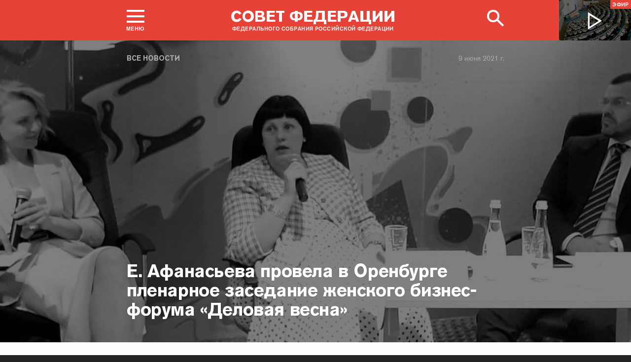

--- FILE ---
content_type: text/html; charset=UTF-8
request_url: http://council.gov.ru/events/news/127699/
body_size: 14132
content:





<!DOCTYPE html>
<html lang="ru" class="no-js fonts-loaded"
      itemscope="itemscope"
      xmlns="http://www.w3.org/1999/xhtml"
      itemtype="http://schema.org/WebPage"
      prefix="og: http://ogp.me/ns#">
    <head>
        
        <title>
                Е. Афанасьева провела в Оренбурге пленарное заседание женского бизнес-форума «Деловая весна» |
            
            Совет Федерации Федерального Собрания Российской Федерации
        </title>
        <meta charset="UTF-8"/>
        <meta name="description"
              content="
    Тема заседания — «Женщины в современной экономике: новые возможности и вызовы».
"
              />
        <meta http-equiv="X-UA-Compatible" content="IE=edge"/>
        <meta name="viewport"
              content="width=device-width,initial-scale=1,minimum-scale=1"/>
        <meta name="keywords" content=""/>
        <meta itemprop="inLanguage" content="ru"/>
            <meta name="robots" content="index, follow">
            <meta name="robots" content="noyaca"/>  
        
                <link rel="icon" type="image/png"
                      href="/static/img/favicons/favicon-16x16.png"
                      sizes="16x16"/>
                <link rel="icon" type="image/png"
                      href="/static/img/favicons/favicon-32x32.png"
                      sizes="32x32"/>
                <link rel="icon" type="image/png"
                      href="/static/img/favicons/favicon-96x96.png"
                      sizes="96x96"/>
        

        
                <link rel="apple-touch-icon"
                      href="/static/img/apple-icons/apple-touch-icon-57x57.png"
                      sizes="57x57"/>
                <link rel="apple-touch-icon"
                      href="/static/img/apple-icons/apple-touch-icon-60x60.png"
                      sizes="60x60"/>
                <link rel="apple-touch-icon"
                      href="/static/img/apple-icons/apple-touch-icon-72x72.png"
                      sizes="72x72"/>
                <link rel="apple-touch-icon"
                      href="/static/img/apple-icons/apple-touch-icon-76x76.png"
                      sizes="76x76"/>
                <link rel="apple-touch-icon"
                      href="/static/img/apple-icons/apple-touch-icon-114x114.png"
                      sizes="114x114"/>
                <link rel="apple-touch-icon"
                      href="/static/img/apple-icons/apple-touch-icon-120x120.png"
                      sizes="120x120"/>
                <link rel="apple-touch-icon"
                      href="/static/img/apple-icons/apple-touch-icon-144x144.png"
                      sizes="144x144"/>
                <link rel="apple-touch-icon"
                      href="/static/img/apple-icons/apple-touch-icon-152x152.png"
                      sizes="152x152"/>
                <link rel="apple-touch-icon"
                      href="/static/img/apple-icons/apple-touch-icon-180x180.png"
                      sizes="180x180"/>
        <meta property="og:site_name"
              content="Совет Федерации Федерального Собрания Российской Федерации"/>

        <meta property="fb:pages" content="336065043203397"/>

        
    
    
        <meta property="og:type" content="article"/>
    
    <meta property="og:title" content="Е. Афанасьева провела в Оренбурге пленарное заседание женского бизнес-форума «Деловая весна»"/>
    <meta property="og:description" content="Тема заседания — «Женщины в современной экономике: новые возможности и вызовы»."/>
    <meta property="og:url" content="http://council.gov.ru/events/news/127699/"/>
    
        <meta property="og:image" content="http://council.gov.ru/media/photos/xlarge/guhp7xBh1n4xa6mp2xyAvaFb6T2pfAZH.jpg"/>
    

    


    
    <meta property="op:markup_version" content="v1.0">
    <meta property="op:tags" content="Совет Федерации, политика, Валентина Матвиенко">
    <link rel="canonical" href="http://council.gov.ru/events/news/127699/">



    
    
    
        
        
    
    
    <meta name="twitter:card" content="summary_large_image"/>
    <meta name="twitter:description" content="Тема заседания — «Женщины в современной экономике: новые возможности и вызовы»."/>
    <meta name="twitter:title" content="Е. Афанасьева провела в Оренбурге пленарное заседание женского бизнес-форума «Деловая весна»"/>
    
        
        
        
        <meta name="twitter:image:src" content="http://council.gov.ru/media/photos/xlarge/guhp7xBh1n4xa6mp2xyAvaFb6T2pfAZH.jpg"/>
        <meta name="twitter:image:width" content="766"/>
        <meta name="twitter:image:height" content="473"/>
    

    
    
    
    
    
    


    
    
    
    
    
    
    
    
    
    
    
    
    

<meta name="yandex-verification"
                  content="0646acf6c516da58" 
            /><link rel="stylesheet" type="text/css" href="/static/css/app.css?9a9c2ba1d9" media="all">
        <link rel="stylesheet" href="/static/css/print.css"
              media="print"/>
        
        <!--[if IE ]><link rel="stylesheet" type="text/css" href="/static/css/ie.css?bbebc3c33c" media="all"><[endif]-->
    </head>

    <body>
        <div class="main_layout">
    
    <div class="header header_special">
        <header role="banner">
            <div class="header__overlay"></div>
            <div class="header__caption_grey"></div>
            <div class="content__in">
                <a href="#footer" role="button" aria-controls="main-nav" class="header__toggle_menu">
                    
    <span class="header__toggle_wrapper_elements">
                    <span class="header__toggle_element_first"></span>
                    <span class="header__toggle_element_second"></span>
                    <span class="header__toggle_element_third"></span>
                </span>
    <span class="header__caption_small header__caption_menu">Меню</span>
    <span class="header__caption_small header__menu_close">Закрыть</span>

                </a>
    
    
        
        
    

    
    <ul class="header_titles filters_center">
        

        <li class="header_titles_item last">
            <a class="header__title"
                title="Совет Федерации Федерального собрания Российской Федерации"
                href="/">
                <span class="header__title_main">Совет Федерации</span>
                <span class="header__title_caption">Федерального собрания Российской Федерации</span>
                <i class="header_title_logo"></i>
            </a>
        </li>
    </ul>
                
                
                    <a href="/services/search/" class="search" role="button" aria-label="Поиск по сайту">
                        <div class="search__icon" aria-hidden="true">
                    <span class="circle"></span>
                    <span class="handle"></span>

                        </div>
                        <span class="header__caption_small header__menu_close" aria-hidden="true">
                            Закрыть</span>
                    </a>
                    
                        
    <a class="header__auth" href="/users/login/">
        <i></i>
        <span class="header__caption_small">Вход</span>
    </a>

                    
                
            </div>
            
                
    
    
        
    
    <div class="header__channel media__video media__video_small"
         style="background-image: url('/static/img/bg/player_header.jpg?009a5a19fa')">
        <a href="/events/streams/tv/">
            <span class="grayscale_filter"></span>
            <span class="header__channel_player">
                <i></i>
                <span class="header__channel_caption">
                    Эфир
                </span>
            </span>
        </a>
    </div>

            
        </header>
    </div>
    
    <aside role="search" class="search__form_wrapper modal__wrapper" aria-hidden="true">
        <div class="content__in">
            <form action="/services/search/"
                  method="get"
                  id="topform"
                  class="search__form">
                <fieldset>
                    <div><input type="text"
                                name="query"
                                title="Поиск по сайту"
                                placeholder="Поиск по сайту">
                    </div>
                    <button type="submit"
                            class="search__form_button">
                        <span>Найти</span>
                    </button>
                </fieldset>
            </form>
        </div>
    </aside>



                
                    
                        
    <div class="main-menu modal__wrapper" id="main-nav">
        <nav role="navigation" aria-hidden="true" aria-label="Основное меню" id="main-menu" itemscope="itemscope"
             itemtype="http://schema.org/SiteNavigationElement">
            <div class="main-menu__in content__in">
                
            <div class="cols" aria-label="Карта портала">
                    <div class="main-menu__col col col_4">
                        <h2 class="main-menu__title main-menu__title_group"><span>Сервисы</span></h2>
                        <ul class="main-menu__list">
                                <li class="main-menu__item"
                                    itemscope="itemscope"
                                    itemtype="http://schema.org/SiteNavigationElement">
                                    <a href="/services/contacts/" itemprop="url">Контакты</a>
                                </li>
                                <li class="main-menu__item"
                                    itemscope="itemscope"
                                    itemtype="http://schema.org/SiteNavigationElement">
                                    <a href="/services/messages/" itemprop="url">Обращения граждан</a>
                                </li>
                                <li class="main-menu__item main-menu__item_hidden"
                                    itemscope="itemscope"
                                    itemtype="http://schema.org/SiteNavigationElement">
                                    <a href="/services/search/" itemprop="url">Поиск</a>
                                </li>
                                <li class="main-menu__item"
                                    itemscope="itemscope"
                                    itemtype="http://schema.org/SiteNavigationElement">
                                    <a href="/services/discussions/" itemprop="url">Обсуждения</a>
                                </li>
                                <li class="main-menu__item"
                                    itemscope="itemscope"
                                    itemtype="http://schema.org/SiteNavigationElement">
                                    <a href="/services/subscribe/" itemprop="url">Подписка</a>
                                </li>
                                <li class="main-menu__item"
                                    itemscope="itemscope"
                                    itemtype="http://schema.org/SiteNavigationElement">
                                    <a href="/services/reference/" itemprop="url">Справочник</a>
                                </li>
                                <li class="main-menu__item"
                                    itemscope="itemscope"
                                    itemtype="http://schema.org/SiteNavigationElement">
                                    <a href="/services/sitemap/" itemprop="url">Карта сайта</a>
                                </li>
                                <li class="main-menu__item"
                                    itemscope="itemscope"
                                    itemtype="http://schema.org/SiteNavigationElement">
                                    <a href="/services/excursions/" itemprop="url">Экскурсии</a>
                                </li>
                                <li class="main-menu__item main-menu__item_special"
                                    itemscope="itemscope"
                                    itemtype="http://schema.org/SiteNavigationElement">
                                    <a href="http://special.council.gov.ru/"
                                           itemprop="url"><i></i>
                                            <span itemprop="name">Версия для людей с ограниченными возможностями</span></a>
                                </li>
                                <li class="main-menu__item"
                                    itemscope="itemscope"
                                    itemtype="http://schema.org/SiteNavigationElement">
                                    <a href="/en/" itemprop="url" rel="external">English</a>
                                </li>
                        </ul>
                    </div>
                
                    <div class="main-menu__col col col_4">
                        <h2 class="main-menu__title main-menu__title_group"><span>Структура</span></h2>
                        <ul class="main-menu__list">
                                <li class="main-menu__item"
                                    itemscope="itemscope"
                                    itemtype="http://schema.org/SiteNavigationElement">
                                    <a href="/structure/council/" itemprop="url">Совет Федерации</a>
                                </li>
                                <li class="main-menu__item"
                                    itemscope="itemscope"
                                    itemtype="http://schema.org/SiteNavigationElement">
                                    <a href="/structure/administration/" itemprop="url">Руководство</a>
                                </li>
                                <li class="main-menu__item"
                                    itemscope="itemscope"
                                    itemtype="http://schema.org/SiteNavigationElement">
                                    <a href="/structure/chamber/" itemprop="url">Совет Палаты</a>
                                </li>
                                <li class="main-menu__item"
                                    itemscope="itemscope"
                                    itemtype="http://schema.org/SiteNavigationElement">
                                    <a href="/structure/members/" itemprop="url">Сенаторы</a>
                                </li>
                                <li class="main-menu__item"
                                    itemscope="itemscope"
                                    itemtype="http://schema.org/SiteNavigationElement">
                                    <a href="/structure/committees/" itemprop="url">Комитеты СФ</a>
                                </li>
                                <li class="main-menu__item"
                                    itemscope="itemscope"
                                    itemtype="http://schema.org/SiteNavigationElement">
                                    <a href="/structure/commissions/" itemprop="url">Комиссии</a>
                                </li>
                                <li class="main-menu__item"
                                    itemscope="itemscope"
                                    itemtype="http://schema.org/SiteNavigationElement">
                                    <a href="/structure/machinery/" itemprop="url">Аппарат СФ</a>
                                </li>
                                <li class="main-menu__item"
                                    itemscope="itemscope"
                                    itemtype="http://schema.org/SiteNavigationElement">
                                    <a href="/structure/chairman_authority/" itemprop="url">Органы при Председателе</a>
                                </li>
                                <li class="main-menu__item"
                                    itemscope="itemscope"
                                    itemtype="http://schema.org/SiteNavigationElement">
                                    <a href="/structure/sf_authority/" itemprop="url">Органы при Совете Федерации</a>
                                </li>
                                <li class="main-menu__item  main-menu__item_external"
                                    itemscope="itemscope"
                                    itemtype="http://schema.org/SiteNavigationElement">
                                    <a href="http://szrf.km.duma.gov.ru/" itemprop="url" target='_blank'><i></i>Совет законодателей при Федеральном Собрании</a>
                                </li>
                                <li class="main-menu__item"
                                    itemscope="itemscope"
                                    itemtype="http://schema.org/SiteNavigationElement">
                                    <a href="/structure/plenipotentiary_fc/" itemprop="url">Полномочные представители СФ</a>
                                </li>
                        </ul>
                    </div>
                
                    <div class="main-menu__col col col_4">
                        <h2 class="main-menu__title main-menu__title_group"><span>Деятельность</span></h2>
                        <ul class="main-menu__list">
                                <li class="main-menu__item"
                                    itemscope="itemscope"
                                    itemtype="http://schema.org/SiteNavigationElement">
                                    <a href="/activity/anniversary_30/" itemprop="url">30 лет Совету Федерации</a>
                                </li>
                                <li class="main-menu__item"
                                    itemscope="itemscope"
                                    itemtype="http://schema.org/SiteNavigationElement">
                                    <a href="/activity/meetings/" itemprop="url">Заседания СФ</a>
                                </li>
                                <li class="main-menu__item"
                                    itemscope="itemscope"
                                    itemtype="http://schema.org/SiteNavigationElement">
                                    <a href="/activity/legislation/" itemprop="url">Законодательная деятельность</a>
                                </li>
                                <li class="main-menu__item"
                                    itemscope="itemscope"
                                    itemtype="http://schema.org/SiteNavigationElement">
                                    <a href="/activity/documents/" itemprop="url">Документы</a>
                                </li>
                                <li class="main-menu__item"
                                    itemscope="itemscope"
                                    itemtype="http://schema.org/SiteNavigationElement">
                                    <a href="/activity/crosswork/" itemprop="url">Межпарламентская деятельность</a>
                                </li>
                                <li class="main-menu__item"
                                    itemscope="itemscope"
                                    itemtype="http://schema.org/SiteNavigationElement">
                                    <a href="/activity/regions/" itemprop="url">Взаимодействие с регионами</a>
                                </li>
                                <li class="main-menu__item"
                                    itemscope="itemscope"
                                    itemtype="http://schema.org/SiteNavigationElement">
                                    <a href="/activity/activities/" itemprop="url">Мероприятия</a>
                                </li>
                                <li class="main-menu__item"
                                    itemscope="itemscope"
                                    itemtype="http://schema.org/SiteNavigationElement">
                                    <a href="/activity/anticorruption/" itemprop="url">Противодействие коррупции</a>
                                </li>
                                <li class="main-menu__item"
                                    itemscope="itemscope"
                                    itemtype="http://schema.org/SiteNavigationElement">
                                    <a href="/activity/reports/" itemprop="url">Ежегодные отчеты сенаторов</a>
                                </li>
                                <li class="main-menu__item"
                                    itemscope="itemscope"
                                    itemtype="http://schema.org/SiteNavigationElement">
                                    <a href="/activity/reports_auth_repr/" itemprop="url">Отчеты полномочных представителей</a>
                                </li>
                                <li class="main-menu__item"
                                    itemscope="itemscope"
                                    itemtype="http://schema.org/SiteNavigationElement">
                                    <a href="/activity/analytics/" itemprop="url">Издания и аналитические материалы</a>
                                </li>
                        </ul>
                    </div>
                
                    <div class="main-menu__col col col_4">
                        <h2 class="main-menu__title main-menu__title_group"><span>События</span></h2>
                        <ul class="main-menu__list">
                                <li class="main-menu__item"
                                    itemscope="itemscope"
                                    itemtype="http://schema.org/SiteNavigationElement">
                                    <a href="/events/main_themes/" itemprop="url">Главные темы</a>
                                </li>
                                <li class="main-menu__item main-menu__item_active"
                                    itemscope="itemscope"
                                    itemtype="http://schema.org/SiteNavigationElement">
                                    <a href="/events/news/" itemprop="url">Все новости</a>
                                </li>
                                <li class="main-menu__item"
                                    itemscope="itemscope"
                                    itemtype="http://schema.org/SiteNavigationElement">
                                    <a href="/events/chairman/" itemprop="url">Председатель</a>
                                </li>
                                <li class="main-menu__item"
                                    itemscope="itemscope"
                                    itemtype="http://schema.org/SiteNavigationElement">
                                    <a href="/events/committees/" itemprop="url">Комитеты</a>
                                </li>
                                <li class="main-menu__item"
                                    itemscope="itemscope"
                                    itemtype="http://schema.org/SiteNavigationElement">
                                    <a href="/events/senators/" itemprop="url">Сенаторы в регионах</a>
                                </li>
                                <li class="main-menu__item"
                                    itemscope="itemscope"
                                    itemtype="http://schema.org/SiteNavigationElement">
                                    <a href="/events/conference/" itemprop="url">Пресс-конференции</a>
                                </li>
                                <li class="main-menu__item"
                                    itemscope="itemscope"
                                    itemtype="http://schema.org/SiteNavigationElement">
                                    <a href="/events/blogs/" itemprop="url">Блоги сенаторов</a>
                                </li>
                                <li class="main-menu__item"
                                    itemscope="itemscope"
                                    itemtype="http://schema.org/SiteNavigationElement">
                                    <a href="/events/multimedia/" itemprop="url">Мультимедиа</a>
                                </li>
                                <li class="main-menu__item"
                                    itemscope="itemscope"
                                    itemtype="http://schema.org/SiteNavigationElement">
                                    <a href="/events/streams/" itemprop="url">Телеканал и прямые трансляции</a>
                                </li>
                                <li class="main-menu__item  main-menu__item_smi"
                                    itemscope="itemscope"
                                    itemtype="http://schema.org/SiteNavigationElement">
                                    <a href="/events/smi/" itemprop="url"><i></i>Для СМИ</a>
                                </li>
                        </ul>
                    </div>
                
                    <div class="main-menu__col main-menu__col-hidden main-menu__item">
                        <h2 class="main-menu__title"><a href="/services/search/">Поиск</a></h2>
                    </div>
            </div>
    
        
    <div class="main-menu__info ">
        <div class="main-menu_social main-menu__col">
            <ul class="social__list">
                <li class="social__item">
                    <a class="social__link main-menu_social_icon main-menu_vk" href="https://vk.com/sovfedinfo"
                        target="_blank"><i></i>vk</a>
                </li>

                <li class="social__item social__item_fb">
                    <a class="social__link main-menu_social_icon main-menu_fbook" href="https://dzen.ru/sovfedinfo"
                       target="_blank"><i></i>Дзен</a>
                </li>
                <li class="social__item social__item_lj">
                    <a class="social__link main-menu_social_icon main-menu_livej" href="https://ok.ru/sovfedinfo"
                       target="_blank"><i></i>Одноклассники</a>
                </li>
                <li class="social__item">
                    <a class="social__link main-menu_social_icon main-menu_max" href="https://max.ru/sovfedofficial"
                       target="_blank"><i></i>MAX</a>
                </li>
                <li class="social__item">
                    <a class="social__link main-menu_social_icon main-menu_telegram" href="https://t.me/sovfedofficial "
                       target="_blank"><i></i>Телеграм</a>
                </li>
                <li class="social__item">
                    <a class="social__link main-menu_social_icon main-menu_rutube" href="https://rutube.ru/channel/23489764/"
                       target="_blank"><i></i>Rutube</a>
                </li>
                <li class="social__item social__item_archive">
                    <a class="social__link main-menu_social_icon main-menu_archive" href="https://photo.senatinform.ru/collections"
                       target="_blank"><i></i>Парламентский фотоархив</a>
                </li>
            </ul>
        </div>
    </div>

    

            </div>
        </nav>
    </div>

                    
                
                <div class="wrapper">
                    <div class="main__content_wrapper main__content_wrapper_dark">
                        <main role="main">
                            
    <div class="content content_article content_news">
        
            <div class="article_header article_header_img article_header_news">
                
    
        <div class="header_img image_wide" style="background-image: url('http://council.gov.ru/media/photos/image_huge_bw/AnBXFOtTxiFyd5FA5ORzgB9tT8Jne6Hz.jpg'); background-position: 44% 32%;"></div>
        <div class="header_overlay"></div>
    
    
                    <div class="article_wrapper ">
                        
                            <p class="title_small page_section article_type foo"><a href="/events/news/" title="Все новости">Все новости</a></p>
                        

                        
                            
                                <h1 class="header_title header_title_medium">Е. Афанасьева провела в Оренбурге пленарное заседание женского бизнес-форума «Деловая весна»</h1>
                            

                            
                                
<time class="dt-published is-fixed"
      datetime="2021-06-09"
      materialprop="dateCreated">9 июня 2021 г.</time>

                            

                            <span class="article_logo"></span>

                        
                    </div>
                

            </div>

        

        
            
    
    
    

        

        
        
        
        
        
        

        <div class="article__content">
            
                <div class="article_wrapper">
                    <div class="body_text">
                        
                            
                                <div class="article_lead">
                                    <p>Тема заседания — «Женщины в современной экономике: новые возможности и вызовы».</p>
                                    <hr/>
                                </div>
                            
                            <p>Член Комитета Совета Федерации по международным делам,
координатор Клуба женщин-парламентариев <b><a href="/structure/persons/1195/" class="person_tag read__tag tooltip__link">Елена
Афанасьева<span class="tooltip__text is-hidden-block">
    <span class="tooltip_description tooltip_description_with_image">
    <span class="tooltip_description__left">
            <span class="tooltip_title">Афанасьева<br>
                Елена Владимировна</span><span class="tooltip_description_dark">представитель от исполнительного органа государственной власти Оренбургской области</span></span>
        <span class="tooltip__image">
            
                <img src="http://council.gov.ru/media/persons/medium/89SIjAN6Kpli0CnZpVzGgGLtV0a3aVyU.jpg" srcset="http://council.gov.ru/media/persons/medium2x/RKsPpSyUwlLSmJ5pAz2ExKSbiDGHGOse.jpg 2x" style="background:rgb(79, 130, 183);background:linear-gradient(270deg, #4f82b7 0%, rgba(79,130,183,0) 100%),linear-gradient(0deg, #1c2c35 0%, rgba(28,44,53,0) 100%),linear-gradient(90deg, #d0a189 0%, rgba(208,161,137,0) 100%),linear-gradient(180deg, #354a6a 0%, rgba(53,74,106,0) 100%);" alt="Афанасьева Елена Владимировна"></span>
    </span>
 </span>
</a></b> провела в Оренбурге пленарное заседание женского бизнес-форума
«Деловая весна». <br></p><div class="article_additional__wrapper">
            <div class="article_additional">
    
        <h3 class="tab__block__title">Смотрите также</h3>
    

    
        
            <div class="attach__item attach__item_small">
                <p><a href="/events/news/125934/" class="attach__link attach__title">Объединившись, у женщин есть больше шансов быть услышанными — Елена Афанасьева</a></p>
                    <time class="dt-published" datetime="2021-06-09T14:32:00+04:00" itemprop="datePublished">9 апреля 2021 г.
                    </time></div>
        
    
</div>
        </div><p>Тема заседания — «Женщины в современной экономике:
новые возможности и вызовы».</p> <p>Сенатор отметила, что форум является серьезной международной
площадкой для рассмотрения роли женщин в современном обществе.</p> <p> «На таких
встречах обсуждаются насущные проблемы женского бизнеса и предпринимательства,
что в результате помогает принимать правильные решения на законодательном
уровне», – подчеркнула <b>Елена</b> <b>Афанасьева</b>.</p> <p>Она проинформировала участников мероприятия, что 13–15
октября 2021 года в Санкт-Петербурге состоится очередной, Третий Евразийский
женский форум, и пригласила принять в нем участие.</p><div class="slider__wrapper">
    <div class="slider__content">
        <div class="slider__slides">
            
                <div class="slider__slide">
                    <img src="http://council.gov.ru/media/photos/xlarge/voA0jCZgd4hZjI51D4VhlloJZBT4upsS.jpg" srcset="http://council.gov.ru/media/photos/xlarge2x/t5oadSrJC9aGL0qWACFUZoHD3K9BYzuD.jpg 2x" style="background:rgb(125, 129, 114);background:linear-gradient(90deg, #7d8172 0%, rgba(125,129,114,0) 100%),linear-gradient(270deg, #17ffff 0%, rgba(23,255,255,0) 100%),linear-gradient(180deg, #3d2919 0%, rgba(61,41,25,0) 100%),linear-gradient(0deg, #d9d0b4 0%, rgba(217,208,180,0) 100%);" alt="Елена Афанасьева провела в Оренбурге пленарное заседание женского бизнес-форума «Деловая весна»" data-date="9 июня 2021" data-src="http://council.gov.ru/media/photos/image_huge/zjQfjO6JLKY57izvnGXwATsruvGSOnWr.jpg" data-from="Е. Афанасьева провела в Оренбурге пленарное заседание женского бизнес-форума «Деловая весна»" data-source-url="/events/news/127699/" data-download-url="http://council.gov.ru/media/photos/orig/PiAQeahVN6t4WnPTkSUmkWfJYEj4dkQH.jpg" data-download-title="Elena_Afanaseva_provela_v_Orenburge_plenarnoe.jpg"></div>
            
                <div class="slider__slide">
                    <img src="http://council.gov.ru/media/photos/xlarge/guhp7xBh1n4xa6mp2xyAvaFb6T2pfAZH.jpg" srcset="http://council.gov.ru/media/photos/xlarge2x/b4ytrBG55RA1zQbkKb3WGcmjd5J1raKt.jpg 2x" style="background:rgb(230, 210, 182);background:linear-gradient(90deg, #e6d2b6 0%, rgba(230,210,182,0) 100%),linear-gradient(270deg, #0074b6 0%, rgba(0,116,182,0) 100%),linear-gradient(0deg, #ac813f 0%, rgba(172,129,63,0) 100%),linear-gradient(180deg, #353029 0%, rgba(53,48,41,0) 100%);" alt="Елена Афанасьева провела в Оренбурге пленарное заседание женского бизнес-форума «Деловая весна»" data-date="9 июня 2021" data-src="http://council.gov.ru/media/photos/image_huge/OfBSBUAntWcsCV7S6xVnm5ZuAGSYGd9g.jpg" data-from="Е. Афанасьева провела в Оренбурге пленарное заседание женского бизнес-форума «Деловая весна»" data-source-url="/events/news/127699/" data-download-url="http://council.gov.ru/media/photos/orig/0zvdBlKvPCyOJNK8ZAAuwBT8StEwRfjQ.jpg" data-download-title="Elena_Afanaseva_provela_v_Orenburge_plenarnoe.jpg"></div>
            
                <div class="slider__slide">
                    <img src="http://council.gov.ru/media/photos/xlarge/AiswBoRSY5ztnFOaQPTZQtpbybGd7fb3.jpg" srcset="http://council.gov.ru/media/photos/xlarge2x/BQC6hOffK85qqa1mc8pcmb9rujA2tM7d.jpg 2x" style="background:rgb(229, 217, 190);background:linear-gradient(180deg, #e5d9be 0%, rgba(229,217,190,0) 100%),linear-gradient(0deg, #109db5 0%, rgba(16,157,181,0) 100%),linear-gradient(270deg, #827565 0%, rgba(130,117,101,0) 100%),linear-gradient(90deg, #36201e 0%, rgba(54,32,30,0) 100%);" alt="Елена Афанасьева провела в Оренбурге пленарное заседание женского бизнес-форума «Деловая весна»" data-date="9 июня 2021" data-src="http://council.gov.ru/media/photos/image_huge/AniE87i0YCsjno5xaA60AL1BAnjDQmzN.jpg" data-from="Е. Афанасьева провела в Оренбурге пленарное заседание женского бизнес-форума «Деловая весна»" data-source-url="/events/news/127699/" data-download-url="http://council.gov.ru/media/photos/orig/IsXQIfzS68mfGUbTpbN7ODUTtads74o8.jpg" data-download-title="Elena_Afanaseva_provela_v_Orenburge_plenarnoe.jpg"></div>
            
                <div class="slider__slide">
                    <img src="http://council.gov.ru/media/photos/xlarge/UPbXGMUAZPBMPnpNGCbD1j81wlH2G6cN.jpg" srcset="http://council.gov.ru/media/photos/xlarge2x/YPGpm8KlT1CrKATtUljgA0Bng9yrhnUG.jpg 2x" style="background:rgb(144, 135, 130);background:linear-gradient(180deg, #908782 0%, rgba(144,135,130,0) 100%),linear-gradient(270deg, #f9d1d0 0%, rgba(249,209,208,0) 100%),linear-gradient(90deg, #493831 0%, rgba(73,56,49,0) 100%),linear-gradient(0deg, #37c1e6 0%, rgba(55,193,230,0) 100%);" alt="Елена Афанасьева провела в Оренбурге пленарное заседание женского бизнес-форума «Деловая весна»" data-date="9 июня 2021" data-src="http://council.gov.ru/media/photos/image_huge/4GVyMRZgieR9p4JFNGl7Ejo0RLJXsAi8.jpg" data-from="Е. Афанасьева провела в Оренбурге пленарное заседание женского бизнес-форума «Деловая весна»" data-source-url="/events/news/127699/" data-download-url="http://council.gov.ru/media/photos/orig/CA0aVafgnwUwAjpz3nWNsNYJfSeh09sj.jpg" data-download-title="Elena_Afanaseva_provela_v_Orenburge_plenarnoe.jpg"></div>
            
                <div class="slider__slide">
                    <img src="http://council.gov.ru/media/photos/xlarge/S98y9aRk18eI2LEVv1cZXO7mMLmZNAU5.jpg" srcset="http://council.gov.ru/media/photos/xlarge2x/cHmuDm0zsLYsApFMbPAtiEWBba8YjJn0.jpg 2x" style="background:rgb(186, 177, 170);background:linear-gradient(0deg, #bab1aa 0%, rgba(186,177,170,0) 100%),linear-gradient(90deg, #1a1c29 0%, rgba(26,28,41,0) 100%),linear-gradient(270deg, #7d6a50 0%, rgba(125,106,80,0) 100%),linear-gradient(180deg, #4adeff 0%, rgba(74,222,255,0) 100%);" alt="Елена Афанасьева провела в Оренбурге пленарное заседание женского бизнес-форума «Деловая весна»" data-date="9 июня 2021" data-src="http://council.gov.ru/media/photos/image_huge/EtRjU3Oo5vRoYHA0M60jACrvPIGfNuft.jpg" data-from="Е. Афанасьева провела в Оренбурге пленарное заседание женского бизнес-форума «Деловая весна»" data-source-url="/events/news/127699/" data-download-url="http://council.gov.ru/media/photos/orig/g3XGiQZS6NshQJ4YNaL06Tvb8SHZoBu6.jpg" data-download-title="Elena_Afanaseva_provela_v_Orenburge_plenarnoe.jpg"></div>
            
                <div class="slider__slide">
                    <img src="http://council.gov.ru/media/photos/xlarge/4auV1aVNuN2NdhOAqyoAfpcFdgAXKsJz.jpg" srcset="http://council.gov.ru/media/photos/xlarge2x/K7goXroXcq7ssA0kpfRX6b9PXHpqAIct.jpg 2x" style="background:rgb(193, 176, 168);background:linear-gradient(0deg, #c1b0a8 0%, rgba(193,176,168,0) 100%),linear-gradient(90deg, #4b515e 0%, rgba(75,81,94,0) 100%),linear-gradient(180deg, #75f1f6 0%, rgba(117,241,246,0) 100%),linear-gradient(270deg, #01030e 0%, rgba(1,3,14,0) 100%);" alt="Елена Афанасьева провела в Оренбурге пленарное заседание женского бизнес-форума «Деловая весна»" data-date="9 июня 2021" data-src="http://council.gov.ru/media/photos/image_huge/WJQ3FDBeCbgkAMWpCaURDGsOvmljZJAC.jpg" data-from="Е. Афанасьева провела в Оренбурге пленарное заседание женского бизнес-форума «Деловая весна»" data-source-url="/events/news/127699/" data-download-url="http://council.gov.ru/media/photos/orig/ywB606F4fsA59WeLJwIDWZXklTraEHFq.jpg" data-download-title="Elena_Afanaseva_provela_v_Orenburge_plenarnoe.jpg"></div>
            
                <div class="slider__slide">
                    <img src="http://council.gov.ru/media/photos/xlarge/2IFFbekT2viVmEBnW61DtThHRymOrUm5.jpg" srcset="http://council.gov.ru/media/photos/xlarge2x/Vs5rVhnCBvhAozthKgLA7H4mhD87AD9t.jpg 2x" style="background:rgb(153, 135, 114);background:linear-gradient(90deg, #998772 0%, rgba(153,135,114,0) 100%),linear-gradient(180deg, #3b3331 0%, rgba(59,51,49,0) 100%),linear-gradient(270deg, #19f0f3 0%, rgba(25,240,243,0) 100%),linear-gradient(0deg, #d8d0c8 0%, rgba(216,208,200,0) 100%);" alt="Елена Афанасьева провела в Оренбурге пленарное заседание женского бизнес-форума «Деловая весна»" data-date="9 июня 2021" data-src="http://council.gov.ru/media/photos/image_huge/lqlbEFMARtWE3X4vhJ2mxN2E7uktUD3P.jpg" data-from="Е. Афанасьева провела в Оренбурге пленарное заседание женского бизнес-форума «Деловая весна»" data-source-url="/events/news/127699/" data-download-url="http://council.gov.ru/media/photos/orig/WQuhi8IWeATpK9MyIAaUIpAVJLAMyKn3.jpg" data-download-title="Elena_Afanaseva_provela_v_Orenburge_plenarnoe.jpg"></div>
            
                <div class="slider__slide">
                    <img src="http://council.gov.ru/media/photos/xlarge/A9t0iAALCcMfS2p7AkBXwENANyaEf50z.jpg" srcset="http://council.gov.ru/media/photos/xlarge2x/YxKchdTBrPGuMazkINliUbKLK71airYq.jpg 2x" style="background:rgb(214, 194, 169);background:linear-gradient(180deg, #d6c2a9 0%, rgba(214,194,169,0) 100%),linear-gradient(0deg, #716458 0%, rgba(113,100,88,0) 100%),linear-gradient(90deg, #161520 0%, rgba(22,21,32,0) 100%),linear-gradient(270deg, #1fe0e3 0%, rgba(31,224,227,0) 100%);" alt="Елена Афанасьева провела в Оренбурге пленарное заседание женского бизнес-форума «Деловая весна»" data-date="9 июня 2021" data-src="http://council.gov.ru/media/photos/image_huge/DfJZF0TlpYkwAtVKst9iCM0icOsUvAZ5.jpg" data-from="Е. Афанасьева провела в Оренбурге пленарное заседание женского бизнес-форума «Деловая весна»" data-source-url="/events/news/127699/" data-download-url="http://council.gov.ru/media/photos/orig/6GmAtpQ07UEEEQIeaCDBwmArZComAAYO.jpg" data-download-title="Elena_Afanaseva_provela_v_Orenburge_plenarnoe.jpg"></div>
            
                <div class="slider__slide">
                    <img src="http://council.gov.ru/media/photos/xlarge/XFAs4AqVA022mA5ICTB46D0ym0hgObqq.jpg" srcset="http://council.gov.ru/media/photos/xlarge2x/dblqa0Hf2YinH1U8ys4QzuxUHmXKAJtO.jpg 2x" style="background:rgb(42, 49, 70);background:linear-gradient(90deg, #2a3146 0%, rgba(42,49,70,0) 100%),linear-gradient(270deg, #b99692 0%, rgba(185,150,146,0) 100%),linear-gradient(0deg, #4ec0cc 0%, rgba(78,192,204,0) 100%),linear-gradient(180deg, #f9e0dd 0%, rgba(249,224,221,0) 100%);" alt="Елена Афанасьева провела в Оренбурге пленарное заседание женского бизнес-форума «Деловая весна»" data-date="9 июня 2021" data-src="http://council.gov.ru/media/photos/image_huge/Ajj37XArIT254aeamZa8ID8oVuWYSAjZ.jpg" data-from="Е. Афанасьева провела в Оренбурге пленарное заседание женского бизнес-форума «Деловая весна»" data-source-url="/events/news/127699/" data-download-url="http://council.gov.ru/media/photos/orig/3UbAsoZJXY0gFA2MALDSTKZibj9lslBU.jpg" data-download-title="Elena_Afanaseva_provela_v_Orenburge_plenarnoe.jpg"></div>
            
                <div class="slider__slide">
                    <img src="http://council.gov.ru/media/photos/xlarge/Um5CWglhs6KgREj1q4proKZjVOT7WHye.jpg" srcset="http://council.gov.ru/media/photos/xlarge2x/fayVSaT15f0tH3s7qK2XSsme2yMq662G.jpg 2x" style="background:rgb(8, 96, 132);background:linear-gradient(270deg, #086084 0%, rgba(8,96,132,0) 100%),linear-gradient(180deg, #d7d3ca 0%, rgba(215,211,202,0) 100%),linear-gradient(0deg, #ac8154 0%, rgba(172,129,84,0) 100%),linear-gradient(90deg, #682014 0%, rgba(104,32,20,0) 100%);" alt="Елена Афанасьева провела в Оренбурге пленарное заседание женского бизнес-форума «Деловая весна»" data-date="9 июня 2021" data-src="http://council.gov.ru/media/photos/image_huge/LTbt4UAcM4PetsJ1i1x5UJmI1EAtdUcA.jpg" data-from="Е. Афанасьева провела в Оренбурге пленарное заседание женского бизнес-форума «Деловая весна»" data-source-url="/events/news/127699/" data-download-url="http://council.gov.ru/media/photos/orig/WgkZnCss1NewEUh6WEsrEfa8GjOhFBMU.jpg" data-download-title="Elena_Afanaseva_provela_v_Orenburge_plenarnoe.jpg"></div>
            
        </div>
        <button class="slider__button_fullscreen"></button>
    </div>

    <div class="slider__captions">
        
            <div class="slider__caption">
                
                    <p class="slider_lead">Елена Афанасьева провела в Оренбурге пленарное заседание женского бизнес-форума «Деловая весна»</p>
                

                <div class="slider__count"><span class="slider_count_current">1</span> из <span class="slider_count_all">10</span></div>
            </div>
        
            <div class="slider__caption">
                
                    <p class="slider_lead">Елена Афанасьева провела в Оренбурге пленарное заседание женского бизнес-форума «Деловая весна»</p>
                

                <div class="slider__count"><span class="slider_count_current">2</span> из <span class="slider_count_all">10</span></div>
            </div>
        
            <div class="slider__caption">
                
                    <p class="slider_lead">Елена Афанасьева провела в Оренбурге пленарное заседание женского бизнес-форума «Деловая весна»</p>
                

                <div class="slider__count"><span class="slider_count_current">3</span> из <span class="slider_count_all">10</span></div>
            </div>
        
            <div class="slider__caption">
                
                    <p class="slider_lead">Елена Афанасьева провела в Оренбурге пленарное заседание женского бизнес-форума «Деловая весна»</p>
                

                <div class="slider__count"><span class="slider_count_current">4</span> из <span class="slider_count_all">10</span></div>
            </div>
        
            <div class="slider__caption">
                
                    <p class="slider_lead">Елена Афанасьева провела в Оренбурге пленарное заседание женского бизнес-форума «Деловая весна»</p>
                

                <div class="slider__count"><span class="slider_count_current">5</span> из <span class="slider_count_all">10</span></div>
            </div>
        
            <div class="slider__caption">
                
                    <p class="slider_lead">Елена Афанасьева провела в Оренбурге пленарное заседание женского бизнес-форума «Деловая весна»</p>
                

                <div class="slider__count"><span class="slider_count_current">6</span> из <span class="slider_count_all">10</span></div>
            </div>
        
            <div class="slider__caption">
                
                    <p class="slider_lead">Елена Афанасьева провела в Оренбурге пленарное заседание женского бизнес-форума «Деловая весна»</p>
                

                <div class="slider__count"><span class="slider_count_current">7</span> из <span class="slider_count_all">10</span></div>
            </div>
        
            <div class="slider__caption">
                
                    <p class="slider_lead">Елена Афанасьева провела в Оренбурге пленарное заседание женского бизнес-форума «Деловая весна»</p>
                

                <div class="slider__count"><span class="slider_count_current">8</span> из <span class="slider_count_all">10</span></div>
            </div>
        
            <div class="slider__caption">
                
                    <p class="slider_lead">Елена Афанасьева провела в Оренбурге пленарное заседание женского бизнес-форума «Деловая весна»</p>
                

                <div class="slider__count"><span class="slider_count_current">9</span> из <span class="slider_count_all">10</span></div>
            </div>
        
            <div class="slider__caption">
                
                    <p class="slider_lead">Елена Афанасьева провела в Оренбурге пленарное заседание женского бизнес-форума «Деловая весна»</p>
                

                <div class="slider__count"><span class="slider_count_current">10</span> из <span class="slider_count_all">10</span></div>
            </div>
        
    </div>
</div><p>На пленарном заседании «Деловой весны» также выступила
член Комитета СФ по науке, образованию и культуре <b><a href="/structure/persons/1439/" class="person_tag read__tag tooltip__link">Римма Галушина.<span class="tooltip__text is-hidden-block">
    <span class="tooltip_description tooltip_description_with_image">
    <span class="tooltip_description__left">
            <span class="tooltip_title">Галушина<br>
                Римма Федоровна</span><span class="tooltip_description_dark">представитель от законодательного (представительного) органа государственной власти Ненецкого автономного округа</span></span>
        <span class="tooltip__image">
            
                <img src="http://council.gov.ru/media/persons/medium/hZnHfW7ceV5up6vWMDVdT6zChKQv9IbX.jpg" srcset="http://council.gov.ru/media/persons/medium2x/PLBpb8nak2PUaPvA2QntJMpGxWPamE9H.jpg 2x" style="background:rgb(79, 130, 183);background:linear-gradient(270deg, #4f82b7 0%, rgba(79,130,183,0) 100%),linear-gradient(180deg, #302220 0%, rgba(48,34,32,0) 100%),linear-gradient(0deg, #ab635d 0%, rgba(171,99,93,0) 100%),linear-gradient(90deg, #d1cec7 0%, rgba(209,206,199,0) 100%);" alt="Галушина Римма Федоровна"></span>
    </span>
 </span>
</a></b></p> <p>Форум проходит в рамках нацпроекта «Малое и среднее
предпринимательство и поддержка индивидуальной предпринимательской инициативы».
<b>Елена Афанасьева</b> напомнила, что он уже
проходил в Оренбургской области в 2019 году и тогда охватил более двух тысяч участниц.
</p> <p>«В этом году программа обещает быть еще более обширной
и интересной», – подчеркнула сенатор.</p> 
    

    

    



                        
                    </div>

                </div>

                
                    <div class="block_social">
    
    
    
    

    
    
    
    
    
    

    
    
        
    
    <ul class="icons social__buttons" title="Поделиться"
        role="tab" aria-label="Поделиться">
        

        <li><a title="Поделиться В Контакте"
                                               class="share_link social_icon hover_vk"
                                               rel="nofollow" target="_blank" data-service="vkontakte"
                                               href="https://www.vk.com/share.php?url=http%3A//council.gov.ru/events/news/127699/&amp;title=%D0%95.%20%D0%90%D1%84%D0%B0%D0%BD%D0%B0%D1%81%D1%8C%D0%B5%D0%B2%D0%B0%20%D0%BF%D1%80%D0%BE%D0%B2%D0%B5%D0%BB%D0%B0%20%D0%B2%C2%A0%D0%9E%D1%80%D0%B5%D0%BD%D0%B1%D1%83%D1%80%D0%B3%D0%B5%20%D0%BF%D0%BB%D0%B5%D0%BD%D0%B0%D1%80%D0%BD%D0%BE%D0%B5%20%D0%B7%D0%B0%D1%81%D0%B5%D0%B4%D0%B0%D0%BD%D0%B8%D0%B5%20%D0%B6%D0%B5%D0%BD%D1%81%D0%BA%D0%BE%D0%B3%D0%BE%20%D0%B1%D0%B8%D0%B7%D0%BD%D0%B5%D1%81-%D1%84%D0%BE%D1%80%D1%83%D0%BC%D0%B0%20%C2%AB%D0%94%D0%B5%D0%BB%D0%BE%D0%B2%D0%B0%D1%8F%20%D0%B2%D0%B5%D1%81%D0%BD%D0%B0%C2%BB&amp;image=http%3A//council.gov.ru/media/photos/medium/2c2MvQN7T02fctGj1rJPeWMbkQvvznDA.jpg">В Контакте</a></li>
        <li class="wrapper_livejournal"><a title="Поделиться в Одноклассники"
                                                                   class="share_link social_icon hover_lj"
                                                                   rel="nofollow" target="_blank"
                                                                   data-service="livejournal"
                                                                   href="https://connect.ok.ru/offer?url=http%3A//council.gov.ru/events/news/127699/&amp;title=%D0%95.%20%D0%90%D1%84%D0%B0%D0%BD%D0%B0%D1%81%D1%8C%D0%B5%D0%B2%D0%B0%20%D0%BF%D1%80%D0%BE%D0%B2%D0%B5%D0%BB%D0%B0%20%D0%B2%C2%A0%D0%9E%D1%80%D0%B5%D0%BD%D0%B1%D1%83%D1%80%D0%B3%D0%B5%20%D0%BF%D0%BB%D0%B5%D0%BD%D0%B0%D1%80%D0%BD%D0%BE%D0%B5%20%D0%B7%D0%B0%D1%81%D0%B5%D0%B4%D0%B0%D0%BD%D0%B8%D0%B5%20%D0%B6%D0%B5%D0%BD%D1%81%D0%BA%D0%BE%D0%B3%D0%BE%20%D0%B1%D0%B8%D0%B7%D0%BD%D0%B5%D1%81-%D1%84%D0%BE%D1%80%D1%83%D0%BC%D0%B0%20%C2%AB%D0%94%D0%B5%D0%BB%D0%BE%D0%B2%D0%B0%D1%8F%20%D0%B2%D0%B5%D1%81%D0%BD%D0%B0%C2%BB">Одноклассники</a></li>
        

        <li><button class="social-buttons-extra social_icon hover_extra social__icon_extra">
            Развернуть список</button></li>
        <li class="is-hidden hidden_social">
            <a title="Поделиться в Телеграм"
                class="share_link social_icon hover_telegram"
                rel="nofollow" target="_blank" data-service="telegram"
                href="https://t.me/sovfedofficial?url=http%3A//council.gov.ru/events/news/127699/">
                Телеграм
            </a>
        </li>
    </ul>

</div>
                
            
        </div>
        <div class="article__footer content__in">
            
                
    
        
            
        
        <div class="tab__blocks ">

              
            <div class="tab__block__items">
                <span class="tab__block__subtitle">Темы</span>
                <div class="tag__items"><a class="tab__block_tab" href="/events/news/?tags=15">
                        женщины
                    </a><a class="tab__block_tab" href="/events/news/?tags=35">
                        экономика
                    </a></div>
            </div>
            

            
            <div class="tab__block__items">
                <span class="tab__block__subtitle">Лица</span>
                <div class="tag__items"><a class="tab__block_tab" href="/events/news/?persons=1195">
                        Афанасьева Елена Владимировна
                    </a></div>
            </div>
            

            

            
                <div class="tab__block__items">
                    <span class="tab__block__subtitle">Комитеты</span>
                    <div class="tag__items"><a class="tab__block_tab" href="/events/news/?departments=1">
                            Комитет Совета Федерации по международным делам
                        </a></div>
                </div>
            

            
        </div>
    

                

                
                
    
    
        
        
            
        

    

            
        </div>
    </div>

                        </main>
                    </div>
                    
                        
                            
    <footer id="footer" role="contentinfo" itemscope="itemscope" itemtype="http://schema.org/WPFooter">
        <div class="footer">
            <div class="footer__in content__in">
                <div class="for_mobile footer__top_mobile" hidden="hidden">
                    <div class="footer__top_logo"></div>
                    <h3 class="footer__top_title">Совет Федерации</h3>
                    <p class="footer__top_info">Федерального собрания Российской федерации</p>
                </div>

                <div class="cols footer_menu_wrapper" aria-label="Карта портала">
                    
                        
                            <div class="footer__col col col_4 ">
                                <h2 class="footer_title"><span
                                    class="footer_title_link">Сервисы</span></h2>
                                <ul class="footer_list">
                                        <li class="footer_list_item"
                                            itemscope="itemscope"
                                            itemtype="http://schema.org/SiteNavigationElement">
                                            <a href="/services/contacts/" itemprop="url">Контакты</a>
                                        </li>
                                        <li class="footer_list_item"
                                            itemscope="itemscope"
                                            itemtype="http://schema.org/SiteNavigationElement">
                                            <a href="/services/messages/" itemprop="url">Обращения граждан</a>
                                        </li>
                                        <li class="footer_list_item footer_list_item_search"
                                            itemscope="itemscope"
                                            itemtype="http://schema.org/SiteNavigationElement">
                                            <a href="/services/search/" itemprop="url"><i></i>Поиск</a>
                                        </li>
                                        <li class="footer_list_item"
                                            itemscope="itemscope"
                                            itemtype="http://schema.org/SiteNavigationElement">
                                            <a href="/services/discussions/" itemprop="url">Обсуждения</a>
                                        </li>
                                        <li class="footer_list_item"
                                            itemscope="itemscope"
                                            itemtype="http://schema.org/SiteNavigationElement">
                                            <a href="/services/subscribe/" itemprop="url">Подписка</a>
                                        </li>
                                        <li class="footer_list_item"
                                            itemscope="itemscope"
                                            itemtype="http://schema.org/SiteNavigationElement">
                                            <a href="/services/reference/" itemprop="url">Справочник</a>
                                        </li>
                                        <li class="footer_list_item"
                                            itemscope="itemscope"
                                            itemtype="http://schema.org/SiteNavigationElement">
                                            <a href="/services/sitemap/" itemprop="url">Карта сайта</a>
                                        </li>
                                        <li class="footer_list_item"
                                            itemscope="itemscope"
                                            itemtype="http://schema.org/SiteNavigationElement">
                                            <a href="/services/excursions/" itemprop="url">Экскурсии</a>
                                        </li>
                                            <li class="footer_list_item"
                                                itemscope="itemscope"
                                                itemtype="http://schema.org/SiteNavigationElement">
                                                <a href="/en/" itemprop="url" rel="external">English</a>
                                            </li>
                                        
                                </ul>
                            </div>
                        
                            <div class="footer__col col col_4 ">
                                <h2 class="footer_title"><span
                                    class="footer_title_link">Структура</span></h2>
                                <ul class="footer_list">
                                        <li class="footer_list_item"
                                            itemscope="itemscope"
                                            itemtype="http://schema.org/SiteNavigationElement">
                                            <a href="/structure/council/" itemprop="url">Совет Федерации</a>
                                        </li>
                                        <li class="footer_list_item"
                                            itemscope="itemscope"
                                            itemtype="http://schema.org/SiteNavigationElement">
                                            <a href="/structure/administration/" itemprop="url">Руководство</a>
                                        </li>
                                        <li class="footer_list_item"
                                            itemscope="itemscope"
                                            itemtype="http://schema.org/SiteNavigationElement">
                                            <a href="/structure/chamber/" itemprop="url">Совет Палаты</a>
                                        </li>
                                        <li class="footer_list_item"
                                            itemscope="itemscope"
                                            itemtype="http://schema.org/SiteNavigationElement">
                                            <a href="/structure/members/" itemprop="url">Сенаторы</a>
                                        </li>
                                        <li class="footer_list_item"
                                            itemscope="itemscope"
                                            itemtype="http://schema.org/SiteNavigationElement">
                                            <a href="/structure/committees/" itemprop="url">Комитеты СФ</a>
                                        </li>
                                        <li class="footer_list_item"
                                            itemscope="itemscope"
                                            itemtype="http://schema.org/SiteNavigationElement">
                                            <a href="/structure/commissions/" itemprop="url">Комиссии</a>
                                        </li>
                                        <li class="footer_list_item"
                                            itemscope="itemscope"
                                            itemtype="http://schema.org/SiteNavigationElement">
                                            <a href="/structure/machinery/" itemprop="url">Аппарат СФ</a>
                                        </li>
                                        <li class="footer_list_item"
                                            itemscope="itemscope"
                                            itemtype="http://schema.org/SiteNavigationElement">
                                            <a href="/structure/chairman_authority/" itemprop="url">Органы при Председателе</a>
                                        </li>
                                        <li class="footer_list_item"
                                            itemscope="itemscope"
                                            itemtype="http://schema.org/SiteNavigationElement">
                                            <a href="/structure/sf_authority/" itemprop="url">Органы при Совете Федерации</a>
                                        </li>
                                        <li class="footer_list_item  footer_list_item_external"
                                            itemscope="itemscope"
                                            itemtype="http://schema.org/SiteNavigationElement">
                                            <a href="http://szrf.km.duma.gov.ru/" itemprop="url"
                                               target='_blank'><i></i>Совет законодателей при Федеральном Собрании</a>
                                        </li>
                                        <li class="footer_list_item"
                                            itemscope="itemscope"
                                            itemtype="http://schema.org/SiteNavigationElement">
                                            <a href="/structure/plenipotentiary_fc/" itemprop="url">Полномочные представители СФ</a>
                                        </li>
                                </ul>
                            </div>
                        
                            <div class="footer__col col col_4 ">
                                <h2 class="footer_title"><span
                                    class="footer_title_link">Деятельность</span></h2>
                                <ul class="footer_list">
                                        <li class="footer_list_item"
                                            itemscope="itemscope"
                                            itemtype="http://schema.org/SiteNavigationElement">
                                            <a href="/activity/anniversary_30/" itemprop="url">30 лет Совету Федерации</a>
                                        </li>
                                        <li class="footer_list_item"
                                            itemscope="itemscope"
                                            itemtype="http://schema.org/SiteNavigationElement">
                                            <a href="/activity/meetings/" itemprop="url">Заседания СФ</a>
                                        </li>
                                        <li class="footer_list_item"
                                            itemscope="itemscope"
                                            itemtype="http://schema.org/SiteNavigationElement">
                                            <a href="/activity/legislation/" itemprop="url">Законодательная деятельность</a>
                                        </li>
                                        <li class="footer_list_item"
                                            itemscope="itemscope"
                                            itemtype="http://schema.org/SiteNavigationElement">
                                            <a href="/activity/documents/" itemprop="url">Документы</a>
                                        </li>
                                        <li class="footer_list_item"
                                            itemscope="itemscope"
                                            itemtype="http://schema.org/SiteNavigationElement">
                                            <a href="/activity/crosswork/" itemprop="url">Межпарламентская деятельность</a>
                                        </li>
                                        <li class="footer_list_item"
                                            itemscope="itemscope"
                                            itemtype="http://schema.org/SiteNavigationElement">
                                            <a href="/activity/regions/" itemprop="url">Взаимодействие с регионами</a>
                                        </li>
                                        <li class="footer_list_item"
                                            itemscope="itemscope"
                                            itemtype="http://schema.org/SiteNavigationElement">
                                            <a href="/activity/activities/" itemprop="url">Мероприятия</a>
                                        </li>
                                        <li class="footer_list_item"
                                            itemscope="itemscope"
                                            itemtype="http://schema.org/SiteNavigationElement">
                                            <a href="/activity/anticorruption/" itemprop="url">Противодействие коррупции</a>
                                        </li>
                                        <li class="footer_list_item"
                                            itemscope="itemscope"
                                            itemtype="http://schema.org/SiteNavigationElement">
                                            <a href="/activity/reports/" itemprop="url">Ежегодные отчеты сенаторов</a>
                                        </li>
                                        <li class="footer_list_item"
                                            itemscope="itemscope"
                                            itemtype="http://schema.org/SiteNavigationElement">
                                            <a href="/activity/reports_auth_repr/" itemprop="url">Отчеты полномочных представителей</a>
                                        </li>
                                        <li class="footer_list_item"
                                            itemscope="itemscope"
                                            itemtype="http://schema.org/SiteNavigationElement">
                                            <a href="/activity/analytics/" itemprop="url">Издания и аналитические материалы</a>
                                        </li>
                                </ul>
                            </div>
                        
                            <div class="footer__col col col_4 last">
                                <h2 class="footer_title"><span
                                    class="footer_title_link">События</span></h2>
                                <ul class="footer_list">
                                        <li class="footer_list_item"
                                            itemscope="itemscope"
                                            itemtype="http://schema.org/SiteNavigationElement">
                                            <a href="/events/main_themes/" itemprop="url">Главные темы</a>
                                        </li>
                                        <li class="footer_list_item footer_list_item_active"
                                            itemscope="itemscope"
                                            itemtype="http://schema.org/SiteNavigationElement">
                                            <a href="/events/news/" itemprop="url">Все новости</a>
                                        </li>
                                        <li class="footer_list_item"
                                            itemscope="itemscope"
                                            itemtype="http://schema.org/SiteNavigationElement">
                                            <a href="/events/chairman/" itemprop="url">Председатель</a>
                                        </li>
                                        <li class="footer_list_item"
                                            itemscope="itemscope"
                                            itemtype="http://schema.org/SiteNavigationElement">
                                            <a href="/events/committees/" itemprop="url">Комитеты</a>
                                        </li>
                                        <li class="footer_list_item"
                                            itemscope="itemscope"
                                            itemtype="http://schema.org/SiteNavigationElement">
                                            <a href="/events/senators/" itemprop="url">Сенаторы в регионах</a>
                                        </li>
                                        <li class="footer_list_item"
                                            itemscope="itemscope"
                                            itemtype="http://schema.org/SiteNavigationElement">
                                            <a href="/events/conference/" itemprop="url">Пресс-конференции</a>
                                        </li>
                                        <li class="footer_list_item"
                                            itemscope="itemscope"
                                            itemtype="http://schema.org/SiteNavigationElement">
                                            <a href="/events/blogs/" itemprop="url">Блоги сенаторов</a>
                                        </li>
                                        <li class="footer_list_item"
                                            itemscope="itemscope"
                                            itemtype="http://schema.org/SiteNavigationElement">
                                            <a href="/events/multimedia/" itemprop="url">Мультимедиа</a>
                                        </li>
                                        <li class="footer_list_item"
                                            itemscope="itemscope"
                                            itemtype="http://schema.org/SiteNavigationElement">
                                            <a href="/events/streams/" itemprop="url">Телеканал и прямые трансляции</a>
                                        </li>
                                        <li class="footer_list_item  footer_list_item_smi"
                                            itemscope="itemscope"
                                            itemtype="http://schema.org/SiteNavigationElement">
                                            <a href="/events/smi/" itemprop="url"><i></i>Для СМИ</a>
                                        </li>
                                </ul>
                            </div>
                        
                        <div class="footer__col col col_4 for_mobile" hidden="hidden">
                            <h2 class="footer_title"><a href="/en/"
                                                        class="footer_title_link footer_english_link">English</a></h2>
                        </div>
                    
                </div>

                <div class="footer__warpper_bottom">
                    <div class="cols footer__info">
                        <div class="footer__copy col_2">
                            <div class="footer_logo"></div>
                        </div>
                        
                            <div class="footer__license col_2">
                                
    <div class="">
        <div class="footer_social">
            <ul class="social__list">
                <li class="social__item">
                    <a class="social__link footer_social_icon hover_footer_vk" href="https://vk.com/sovfedinfo"
                        target="_blank"><i></i>vk</a>
                </li>

                <li class="social__item social__item_fb">
                    <a class="social__link footer_social_icon hover_footer_fbook" href="https://dzen.ru/sovfedinfo"
                       target="_blank"><i></i>Дзен</a>
                </li>
                <li class="social__item social__item_lj">
                    <a class="social__link footer_social_icon hover_footer_livej" href="https://ok.ru/sovfedinfo"
                       target="_blank"><i></i>Одноклассники</a>
                </li>
                <li class="social__item">
                    <a class="social__link footer_social_icon hover_footer_max" href="https://max.ru/sovfedofficial"
                       target="_blank"><i></i>MAX</a>
                </li>
                <li class="social__item">
                    <a class="social__link footer_social_icon hover_footer_telegram" href="https://t.me/sovfedofficial "
                       target="_blank"><i></i>Телеграм</a>
                </li>
                <li class="social__item">
                    <a class="social__link footer_social_icon hover_footer_rutube" href="https://rutube.ru/channel/23489764/"
                       target="_blank"><i></i>Rutube</a>
                </li>
                <li class="social__item social__item_archive">
                    <a class="social__link footer_social_icon hover_footer_archive" href="https://photo.senatinform.ru/collections"
                       target="_blank"><i></i>Парламентский фотоархив</a>
                </li>
            </ul>
        </div>
    </div>

                                <div class="footer__address">
                                    <p class="footer__address_item">Справочная:
                                        <a class="footer_white" href="tel:+74956297009">+7 495 629-70-09</a></p>
                                    
                                    <p class="footer__address_item footer__address_item_last">Адрес:
                                        <a class="footer_white" target="_blank"
                                           href="https://maps.yandex.ru/?text=г.%20Москва,%20ул.%20Большая%20Дмитровка,%20д.%2026">
                                           103426, г. Москва,<br/>ул. Большая Дмитровка, д. 26
                                        </a>
                                    </p>
                                </div>
                            </div>
                        
                    </div>

                    <div class="cols" role="contentinfo">
                        <div class="col_2">
                            <p><span class="footer__copy_info">Совет Федерации Федерального Собрания Российской Федерации</span>
                            </p>
                        </div>
                        <div class="col_2 common__license">
                            <p>Все материалы сайта доступны по лицензии:</p>

                            <p><a href="http://creativecommons.org/licenses/by/4.0/deed.ru"
                                  hreflang="ru"
                                  class="footer_white" rel="license"
                                  target="_blank">Creative Commons Attribution 4.0 International</a>
                            </p>
                        </div>
                    </div>
                </div>
            </div>
        </div>
    </footer>

                </div>
            
        </div>

        <script src="/static/js/app.js?b729c48fa2"></script>
        
        
            
        
    </body>
</html>